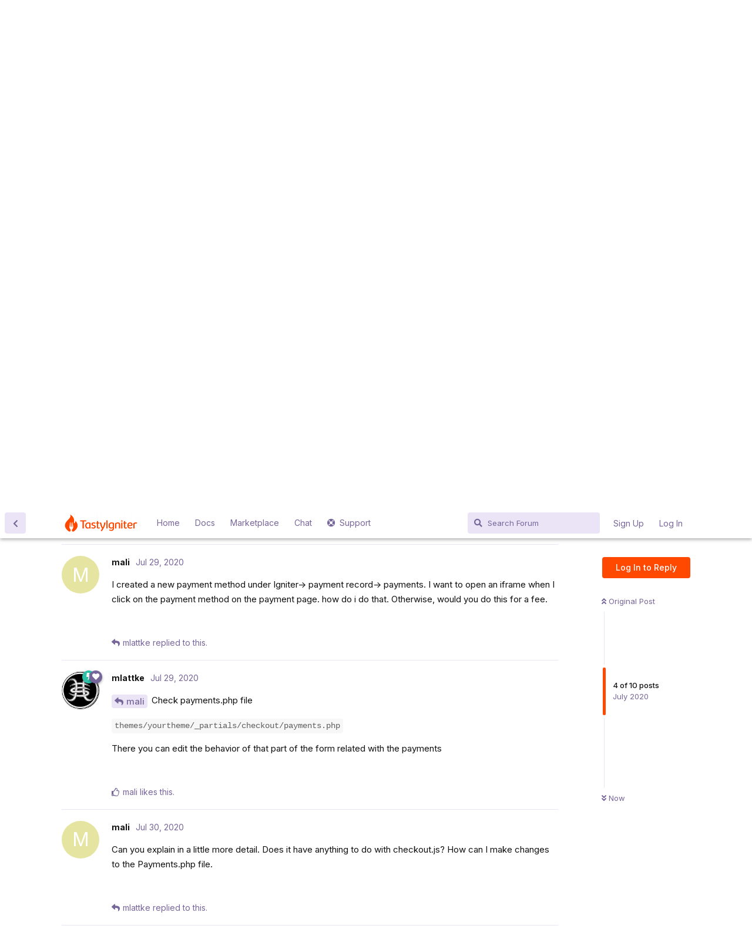

--- FILE ---
content_type: text/html; charset=utf-8
request_url: https://forum.tastyigniter.com/d/1994/4
body_size: 8186
content:
<!doctype html>
<html  dir="ltr"        lang="en" >
    <head>
        <meta charset="utf-8">
        <title>About Payment - TastyIgniter Community</title>

        <link rel="stylesheet" href="https://forum.tastyigniter.com/assets/forum.css?v=c1bf0ae8">
<link rel="canonical" href="https://forum.tastyigniter.com/d/1994-about-payment">
<link rel="preload" href="https://forum.tastyigniter.com/assets/forum.css?v=c1bf0ae8" as="style">
<link rel="preload" href="https://forum.tastyigniter.com/assets/forum.js?v=2178a172" as="script">
<link rel="preload" href="https://forum.tastyigniter.com/assets/forum-en.js?v=d8fb6ad1" as="script">
<link rel="preload" href="https://forum.tastyigniter.com/assets/fonts/fa-solid-900.woff2" as="font" type="font/woff2" crossorigin="">
<link rel="preload" href="https://forum.tastyigniter.com/assets/fonts/fa-regular-400.woff2" as="font" type="font/woff2" crossorigin="">
<meta name="viewport" content="width=device-width, initial-scale=1, maximum-scale=1, minimum-scale=1">
<meta name="description" content="I am adding a payment method, but it does not appear on the payment page. I tried square and paypal, filled the fields, but it doesn’t appear on the checkout...">
<meta name="theme-color" content="#FF4900">
<meta name="application-name" content="TastyIgniter Community">
<meta name="robots" content="index, follow">
<meta name="twitter:card" content="summary_large_image">
<meta name="twitter:image" content="https://forum.tastyigniter.com/assets/site-image-jmmosmx5.png">
<meta name="twitter:title" content="About Payment">
<meta name="article:published_time" content="2020-07-29T18:10:29+00:00">
<meta name="twitter:description" content="I am adding a payment method, but it does not appear on the payment page. I tried square and paypal, filled the fields, but it doesn’t appear on the checkout...">
<meta name="twitter:url" content="https://forum.tastyigniter.com/d/1994-about-payment">
<link rel="shortcut icon" href="https://forum.tastyigniter.com/assets/favicon-gio0rs05.png">
<meta property="og:site_name" content="TastyIgniter Community">
<meta property="og:type" content="article">
<meta property="og:image" content="https://forum.tastyigniter.com/assets/site-image-jmmosmx5.png">
<meta property="og:title" content="About Payment">
<meta property="og:description" content="I am adding a payment method, but it does not appear on the payment page. I tried square and paypal, filled the fields, but it doesn’t appear on the checkout...">
<meta property="og:url" content="https://forum.tastyigniter.com/d/1994-about-payment">
<script type="application/ld+json">[{"@context":"http:\/\/schema.org","@type":"QAPage","publisher":{"@type":"Organization","name":"TastyIgniter Community","url":"https:\/\/forum.tastyigniter.com","description":"Get support using and extending TastyIgniter, a powerful yet easy to use, online food ordering system that makes life enjoyable for restaurateurs.","logo":"https:\/\/forum.tastyigniter.com\/assets\/logo-tzvvmgpu.png"},"image":"https:\/\/forum.tastyigniter.com\/assets\/site-image-jmmosmx5.png","headline":"About Payment","datePublished":"2020-07-29T18:10:29+00:00","description":"I am adding a payment method, but it does not appear on the payment page. I tried square and paypal, filled the fields, but it doesn\u2019t appear on the checkout...","url":"https:\/\/forum.tastyigniter.com\/d\/1994-about-payment","mainEntity":{"@type":"Question","name":"About Payment","text":"\u003Cp\u003EI am adding a payment method, but it does not appear on the payment page. I tried square and paypal, filled the fields, but it doesn\u2019t appear on the checkout page. It does not give any errors. It does not write errors in the error logs.\u003C\/p\u003E","dateCreated":"2020-07-29T18:10:29+00:00","author":{"@type":"Person","name":"mali"},"answerCount":10,"acceptedAnswer":{"@type":"Answer","text":"\u003Cp\u003E\u003Ca href=\"https:\/\/forum.tastyigniter.com\/d\/1994-about-payment\/1\" class=\"PostMention\" data-id=\"7360\" rel=\"\" target=\"\"\u003Emali\u003C\/a\u003E Admin -&gt; Restaurant -&gt; Locations -&gt; YourLocation -&gt; Payments\u003C\/p\u003E","dateCreated":"2020-07-29T18:11:49+00:00","url":"https:\/\/forum.tastyigniter.com\/d\/1994-about-payment\/2","author":{"@type":"Person","name":"mlattke"},"upvoteCount":1},"suggestedAnswer":[{"@type":"Answer","text":"\u003Cp\u003EThank you very much, I felt bad for making such a simple mistake. I had worked for hours.\u003Cbr\u003E\n\ud83d\ude06\u003C\/p\u003E ","dateCreated":"2020-07-29T18:48:01+00:00","url":"https:\/\/forum.tastyigniter.com\/d\/1994-about-payment\/3","author":{"@type":"Person","name":"mali"},"upvoteCount":1},{"@type":"Answer","text":"\u003Cp\u003EI created a new payment method under Igniter-&gt; payment record-&gt; payments. I want to open an iframe when I click on the payment method on the payment page. how do i do that. Otherwise, would you do this for a fee.\u003C\/p\u003E","dateCreated":"2020-07-29T19:20:40+00:00","url":"https:\/\/forum.tastyigniter.com\/d\/1994-about-payment\/4","author":{"@type":"Person","name":"mali"},"upvoteCount":0},{"@type":"Answer","text":"\u003Cp\u003E\u003Ca href=\"https:\/\/forum.tastyigniter.com\/d\/1994-about-payment\/4\" class=\"PostMention\" data-id=\"7363\" rel=\"\" target=\"\"\u003Emali\u003C\/a\u003E Check payments.php file\u003C\/p\u003E \n\n\u003Cp\u003E\u003Ccode\u003Ethemes\/yourtheme\/_partials\/checkout\/payments.php\u003C\/code\u003E\u003C\/p\u003E\n\n\u003Cp\u003EThere you can edit the behavior of that part of the form related with the payments\u003C\/p\u003E","dateCreated":"2020-07-29T19:53:24+00:00","url":"https:\/\/forum.tastyigniter.com\/d\/1994-about-payment\/5","author":{"@type":"Person","name":"mlattke"},"upvoteCount":1},{"@type":"Answer","text":"\u003Cp\u003ECan you explain in a little more detail. Does it have anything to do with checkout.js? How can I make changes to the Payments.php file.\u003C\/p\u003E\n","dateCreated":"2020-07-30T08:41:07+00:00","url":"https:\/\/forum.tastyigniter.com\/d\/1994-about-payment\/6","author":{"@type":"Person","name":"mali"},"upvoteCount":0},{"@type":"Answer","text":"\u003Cp\u003E\u003Ca href=\"https:\/\/forum.tastyigniter.com\/d\/1994-about-payment\/6\" class=\"PostMention\" data-id=\"7369\" rel=\"\" target=\"\"\u003Emali\u003C\/a\u003E you can edit the files using TastyIgniter Admin or by editing the files in VisualStudioCode\/Atom\/Notepad++\/etc.. \u003Cbr\u003E\nTo make that iframe you don\u2019t need to edit the js.\u003C\/p\u003E \n\n\u003Cp\u003EAdmin -&gt; Design -&gt; Themes -&gt; yourTheme -&gt; Edit (pencil)\u003C\/p\u003E","dateCreated":"2020-07-30T13:55:29+00:00","url":"https:\/\/forum.tastyigniter.com\/d\/1994-about-payment\/7","author":{"@type":"Person","name":"mlattke"},"upvoteCount":1},{"@type":"Answer","text":"\u003Cp\u003EUnderstood. Thank you for your help. I created one payment method, it appears on the payment page. There are two payment methods in total. one is cash on delivery and the other is a credit card. I set cash on delivery as default. I want the bank\u2019s window to open when I click on the credit card. How do I trigger the click event.\u003Cbr\u003E\nCan you give an example\u003C\/p\u003E","dateCreated":"2020-07-30T14:42:16+00:00","url":"https:\/\/forum.tastyigniter.com\/d\/1994-about-payment\/8","author":{"@type":"Person","name":"mali"},"upvoteCount":0},{"@type":"Answer","text":"\u003Cp\u003EI have one paypal sandbox account. I entered api information from admin panel. I ordered and approved the site. \u201cSorry, there was an error processing your payment. Please try again later.\u201d. Normally, when making the payment, the card information form comes after confirming the payment, or comes first. how should i do.\u003C\/p\u003E\n","dateCreated":"2020-07-30T15:44:28+00:00","url":"https:\/\/forum.tastyigniter.com\/d\/1994-about-payment\/9","author":{"@type":"Person","name":"mali"},"upvoteCount":0},{"@type":"Answer","text":"\u003Cp\u003EIs there a way to use virtual cards like Revolut\/Wise?\u003C\/p\u003E ","dateCreated":"2023-04-09T21:14:20+00:00","url":"https:\/\/forum.tastyigniter.com\/d\/1994-about-payment\/10","author":{"@type":"Person","name":"shbsbdbrbvr1234690"},"upvoteCount":0},{"@type":"Answer","text":"\u003Cp\u003EI\u2019m not sure if it\u2019s possible to choose Chinese yuan as the currency of the account, but it may be worth checking with Samsung Galaxy Store\u2019s support team to see if that\u2019s an option. Regarding your second question, it seems like you have some correspondent banks that your Russian bank works with, but I\u2019m not sure if that directly correlates with being able to transfer rewards from your developer account to your bank account. Again, it may be best to reach out to Samsung Galaxy Store\u2019s support team for more information on how to set up payment methods and transfer rewards.\u003C\/p\u003E ","dateCreated":"2023-04-09T21:33:27+00:00","url":"https:\/\/forum.tastyigniter.com\/d\/1994-about-payment\/11","author":{"@type":"Person","name":"sbsnbdnebeh1234947"},"upvoteCount":0}]}},{"@context":"http:\/\/schema.org","@type":"BreadcrumbList","itemListElement":{"@type":"ListItem","name":"General Support","item":"https:\/\/forum.tastyigniter.com\/t\/general-support","position":2}},{"@context":"http:\/\/schema.org","@type":"WebSite","url":"https:\/\/forum.tastyigniter.com\/","potentialAction":{"@type":"SearchAction","target":"https:\/\/forum.tastyigniter.com\/?q={search_term_string}","query-input":"required name=search_term_string"}}]</script>
    </head>

    <body>
        <div class="topbar bg-magenta" style="display:none;">
	<div class="container text-white text-center">
<p>Looking for a custom TastyIgniter theme or extension development? <a href="https://tastyigniter.com/premium-support" class="btn btn-light btn-sm lh-1 ml-2 fs-14">Request a quote now!</a></p>
</div>
</div>

<div id="app" class="App">

    <div id="app-navigation" class="App-navigation"></div>

    <div id="drawer" class="App-drawer">

        <header id="header" class="App-header">
            <div id="header-navigation" class="Header-navigation"></div>
            <div class="container">
                <div class="Header-title">
                    <a href="https://forum.tastyigniter.com" id="home-link">
                                                    <img src="https://forum.tastyigniter.com/assets/logo-tzvvmgpu.png" alt="TastyIgniter Community" class="Header-logo">
                                            </a>
                </div>
                <div id="header-primary" class="Header-primary"></div>
                <div id="header-secondary" class="Header-secondary"></div>
            </div>
        </header>

    </div>

    <main class="App-content">
        <div id="content"></div>

        <div id="flarum-loading" style="display: none">
    Loading...
</div>

<noscript>
    <div class="Alert">
        <div class="container">
            This site is best viewed in a modern browser with JavaScript enabled.
        </div>
    </div>
</noscript>

<div id="flarum-loading-error" style="display: none">
    <div class="Alert">
        <div class="container">
            Something went wrong while trying to load the full version of this site. Try hard-refreshing this page to fix the error.
        </div>
    </div>
</div>

<noscript id="flarum-content">
    <div class="container">
    <h1>About Payment</h1>

    <div>
                    <article>
                                <div class="PostUser"><h3 class="PostUser-name">mali</h3></div>
                <div class="Post-body">
                    <p>I am adding a payment method, but it does not appear on the payment page. I tried square and paypal, filled the fields, but it doesn’t appear on the checkout page. It does not give any errors. It does not write errors in the error logs.</p>
                </div>
            </article>

            <hr>
                    <article>
                                <div class="PostUser"><h3 class="PostUser-name">mlattke</h3></div>
                <div class="Post-body">
                    <p><a href="https://forum.tastyigniter.com/d/1994-about-payment/1" class="PostMention" data-id="7360" rel="" target="">mali</a> Admin -&gt; Restaurant -&gt; Locations -&gt; YourLocation -&gt; Payments</p>
                </div>
            </article>

            <hr>
                    <article>
                                <div class="PostUser"><h3 class="PostUser-name">mali</h3></div>
                <div class="Post-body">
                    <p>Thank you very much, I felt bad for making such a simple mistake. I had worked for hours.<br>
😆</p> 
                </div>
            </article>

            <hr>
                    <article>
                                <div class="PostUser"><h3 class="PostUser-name">mali</h3></div>
                <div class="Post-body">
                    <p>I created a new payment method under Igniter-&gt; payment record-&gt; payments. I want to open an iframe when I click on the payment method on the payment page. how do i do that. Otherwise, would you do this for a fee.</p>
                </div>
            </article>

            <hr>
                    <article>
                                <div class="PostUser"><h3 class="PostUser-name">mlattke</h3></div>
                <div class="Post-body">
                    <p><a href="https://forum.tastyigniter.com/d/1994-about-payment/4" class="PostMention" data-id="7363" rel="" target="">mali</a> Check payments.php file</p> 

<p><code>themes/yourtheme/_partials/checkout/payments.php</code></p>

<p>There you can edit the behavior of that part of the form related with the payments</p>
                </div>
            </article>

            <hr>
                    <article>
                                <div class="PostUser"><h3 class="PostUser-name">mali</h3></div>
                <div class="Post-body">
                    <p>Can you explain in a little more detail. Does it have anything to do with checkout.js? How can I make changes to the Payments.php file.</p>

                </div>
            </article>

            <hr>
                    <article>
                                <div class="PostUser"><h3 class="PostUser-name">mlattke</h3></div>
                <div class="Post-body">
                    <p><a href="https://forum.tastyigniter.com/d/1994-about-payment/6" class="PostMention" data-id="7369" rel="" target="">mali</a> you can edit the files using TastyIgniter Admin or by editing the files in VisualStudioCode/Atom/Notepad++/etc.. <br>
To make that iframe you don’t need to edit the js.</p> 

<p>Admin -&gt; Design -&gt; Themes -&gt; yourTheme -&gt; Edit (pencil)</p>
                </div>
            </article>

            <hr>
                    <article>
                                <div class="PostUser"><h3 class="PostUser-name">mali</h3></div>
                <div class="Post-body">
                    <p>Understood. Thank you for your help. I created one payment method, it appears on the payment page. There are two payment methods in total. one is cash on delivery and the other is a credit card. I set cash on delivery as default. I want the bank’s window to open when I click on the credit card. How do I trigger the click event.<br>
Can you give an example</p>
                </div>
            </article>

            <hr>
                    <article>
                                <div class="PostUser"><h3 class="PostUser-name">mali</h3></div>
                <div class="Post-body">
                    <p>I have one paypal sandbox account. I entered api information from admin panel. I ordered and approved the site. “Sorry, there was an error processing your payment. Please try again later.”. Normally, when making the payment, the card information form comes after confirming the payment, or comes first. how should i do.</p>

                </div>
            </article>

            <hr>
                    <article>
                                <div class="PostUser"><h3 class="PostUser-name">shbsbdbrbvr1234690</h3></div>
                <div class="Post-body">
                    <p>Is there a way to use virtual cards like Revolut/Wise?</p> 
                </div>
            </article>

            <hr>
            </div>

    
    </div>

</noscript>


        <div class="App-composer">
            <div class="container">
                <div id="composer"></div>
            </div>
        </div>
    </main>

</div>

<!-- Google Tag Manager -->
<script>(function(w,d,s,l,i){w[l]=w[l]||[];w[l].push({'gtm.start':
new Date().getTime(),event:'gtm.js'});var f=d.getElementsByTagName(s)[0],
j=d.createElement(s),dl=l!='dataLayer'?'&l='+l:'';j.async=true;j.src=
'https://www.googletagmanager.com/gtm.js?id='+i+dl;f.parentNode.insertBefore(j,f);
})(window,document,'script','dataLayer','GTM-M7899FD');</script>
<!-- End Google Tag Manager -->


        <div id="modal"></div>
        <div id="alerts"></div>

        <script>
            document.getElementById('flarum-loading').style.display = 'block';
            var flarum = {extensions: {}};
        </script>

        <script src="https://forum.tastyigniter.com/assets/forum.js?v=2178a172"></script>
<script src="https://forum.tastyigniter.com/assets/forum-en.js?v=d8fb6ad1"></script>

        <script id="flarum-json-payload" type="application/json">{"resources":[{"type":"forums","id":"1","attributes":{"title":"TastyIgniter Community","description":"Get support using and extending TastyIgniter, a powerful yet easy to use, online food ordering system that makes life enjoyable for restaurateurs.","showLanguageSelector":true,"baseUrl":"https:\/\/forum.tastyigniter.com","basePath":"","baseOrigin":"https:\/\/forum.tastyigniter.com","debug":false,"apiUrl":"https:\/\/forum.tastyigniter.com\/api","welcomeTitle":"Welcome to the TastyIgniter Community","welcomeMessage":"Discuss anything related to using and extending TastyIgniter. Be nice and have fun. Please read the \u003Ca target=\u0022_blank\u0022 href=\u0022https:\/\/tastyigniter.com\/docs\/code-of-conduct\u0022\u003ECode of Conduct\u003C\/a\u003E before posting.\n\u003Chr style=\u0022border-top: 10px solid var(--hero-color);\u0022\u003E\n\u26a0\ufe0f Heads up! If you\u2019re having trouble posting on the forum, please hop over to our \u003Ca href=\u0022https:\/\/tastyigniter.com\/discord\u0022\u003EDiscord\u003C\/a\u003E and share your issue there. We\u2019re looking into it and will keep you updated! Thanks for your patience. \ud83d\ude4c","themePrimaryColor":"#FF4900","themeSecondaryColor":"#926dde","logoUrl":"https:\/\/forum.tastyigniter.com\/assets\/logo-tzvvmgpu.png","faviconUrl":"https:\/\/forum.tastyigniter.com\/assets\/favicon-gio0rs05.png","headerHtml":"\u003Cdiv class=\u0022topbar bg-magenta\u0022 style=\u0022display:none;\u0022\u003E\n\t\u003Cdiv class=\u0022container text-white text-center\u0022\u003E\n\u003Cp\u003ELooking for a custom TastyIgniter theme or extension development? \u003Ca href=\u0022https:\/\/tastyigniter.com\/premium-support\u0022 class=\u0022btn btn-light btn-sm lh-1 ml-2 fs-14\u0022\u003ERequest a quote now!\u003C\/a\u003E\u003C\/p\u003E\n\u003C\/div\u003E\n\u003C\/div\u003E","footerHtml":"\u003C!-- Google Tag Manager --\u003E\n\u003Cscript\u003E(function(w,d,s,l,i){w[l]=w[l]||[];w[l].push({\u0027gtm.start\u0027:\nnew Date().getTime(),event:\u0027gtm.js\u0027});var f=d.getElementsByTagName(s)[0],\nj=d.createElement(s),dl=l!=\u0027dataLayer\u0027?\u0027\u0026l=\u0027+l:\u0027\u0027;j.async=true;j.src=\n\u0027https:\/\/www.googletagmanager.com\/gtm.js?id=\u0027+i+dl;f.parentNode.insertBefore(j,f);\n})(window,document,\u0027script\u0027,\u0027dataLayer\u0027,\u0027GTM-M7899FD\u0027);\u003C\/script\u003E\n\u003C!-- End Google Tag Manager --\u003E","allowSignUp":true,"defaultRoute":"\/all","canViewForum":true,"canStartDiscussion":false,"canSearchUsers":false,"canCreateAccessToken":false,"canModerateAccessTokens":false,"assetsBaseUrl":"https:\/\/forum.tastyigniter.com\/assets","canViewFlags":false,"guidelinesUrl":null,"canBypassTagCounts":false,"minPrimaryTags":"1","maxPrimaryTags":"2","minSecondaryTags":"0","maxSecondaryTags":"3","allowUsernameMentionFormat":true,"sampoyigi-sso.signup_url":"\/\/forum.tastyigniter.com\/login","sampoyigi-sso.login_url":"\/\/forum.tastyigniter.com\/login","sampoyigi-sso.logout_url":"\/\/tastyigniter.com\/account\/signout","toggleFilter":"1","abbrNumber":"1","showViewList":"0","showFooterViewList":"0","fof-prevent-necrobumping.show_discussion_cta":false,"canStartPolls":false,"canStartGlobalPolls":false,"canUploadPollImages":false,"globalPollsEnabled":false,"allowPollOptionImage":false,"pollMaxOptions":10,"fof-best-answer.show_max_lines":0,"showTagsInSearchResults":true,"removeSolutionResultsFromMainSearch":false,"solutionSearchEnabled":true,"canSelectBestAnswerOwnPost":true,"useAlternativeBestAnswerUi":false,"showBestAnswerFilterUi":true,"bestAnswerDiscussionSidebarJumpButton":false,"pusherKey":"7de374a527e244db62b2","pusherCluster":"eu"},"relationships":{"groups":{"data":[{"type":"groups","id":"1"},{"type":"groups","id":"2"},{"type":"groups","id":"3"},{"type":"groups","id":"4"},{"type":"groups","id":"6"},{"type":"groups","id":"7"}]},"tags":{"data":[{"type":"tags","id":"2"},{"type":"tags","id":"3"},{"type":"tags","id":"4"},{"type":"tags","id":"8"},{"type":"tags","id":"9"},{"type":"tags","id":"11"},{"type":"tags","id":"23"},{"type":"tags","id":"24"}]},"links":{"data":[{"type":"links","id":"1"},{"type":"links","id":"2"},{"type":"links","id":"3"},{"type":"links","id":"4"},{"type":"links","id":"5"}]}}},{"type":"groups","id":"1","attributes":{"nameSingular":"Creator","namePlural":"Creators","color":"","icon":"fas fa-user-tie","isHidden":0}},{"type":"groups","id":"2","attributes":{"nameSingular":"Guest","namePlural":"Guests","color":null,"icon":null,"isHidden":0}},{"type":"groups","id":"3","attributes":{"nameSingular":"Member","namePlural":"Members","color":null,"icon":null,"isHidden":0}},{"type":"groups","id":"4","attributes":{"nameSingular":"Moderator","namePlural":"Moderators","color":"#2EC0A9","icon":"fas fa-bolt","isHidden":0}},{"type":"groups","id":"6","attributes":{"nameSingular":"Sponsor","namePlural":"Sponsors","color":"","icon":"fas fa-heart","isHidden":0}},{"type":"groups","id":"7","attributes":{"nameSingular":"Core Dev","namePlural":"Core Devs","color":"#ff4900","icon":"fas fa-code","isHidden":0}},{"type":"tags","id":"2","attributes":{"name":"News \u0026 Announcements","description":"Official announcements, updates relating to TastyIgniter. ","slug":"news-announcements","color":"#2EC0A9","backgroundUrl":null,"backgroundMode":null,"icon":"fas fa-bullhorn","discussionCount":136,"position":0,"defaultSort":null,"isChild":false,"isHidden":false,"lastPostedAt":"2025-04-04T18:53:59+00:00","canStartDiscussion":false,"canAddToDiscussion":false,"subscription":null,"isQnA":false,"reminders":false}},{"type":"tags","id":"3","attributes":{"name":"General \/ Off Topic","description":"General or off-topic discussions. Be nice! For issues use Support.","slug":"general-off-topic","color":"#D48B0C","backgroundUrl":null,"backgroundMode":null,"icon":"fas fa-quote-right","discussionCount":173,"position":4,"defaultSort":null,"isChild":false,"isHidden":false,"lastPostedAt":"2026-01-24T06:49:04+00:00","canStartDiscussion":false,"canAddToDiscussion":false,"subscription":null,"isQnA":false,"reminders":false}},{"type":"tags","id":"4","attributes":{"name":"Support","description":"Get help setting up, using, and customising TastyIgniter.","slug":"support","color":"#9C78D0","backgroundUrl":null,"backgroundMode":null,"icon":"fas fa-wrench","discussionCount":1609,"position":1,"defaultSort":null,"isChild":false,"isHidden":false,"lastPostedAt":"2026-01-20T12:42:16+00:00","canStartDiscussion":false,"canAddToDiscussion":false,"subscription":null,"isQnA":true,"reminders":true}},{"type":"tags","id":"8","attributes":{"name":"Theming","description":"Discuss themes, best practises, share theme ideas, get support with theme development.","slug":"theming","color":"#5D5B5D","backgroundUrl":null,"backgroundMode":null,"icon":"fas fa-paint-brush","discussionCount":128,"position":3,"defaultSort":null,"isChild":false,"isHidden":false,"lastPostedAt":"2024-09-23T16:19:21+00:00","canStartDiscussion":false,"canAddToDiscussion":false,"subscription":null,"isQnA":false,"reminders":false}},{"type":"tags","id":"9","attributes":{"name":"Extensibility","description":"Discuss extensions, share extension ideas, get support with extensions development.","slug":"extensibility","color":"#5D5B5D","backgroundUrl":null,"backgroundMode":null,"icon":"fas fa-code","discussionCount":299,"position":2,"defaultSort":null,"isChild":false,"isHidden":false,"lastPostedAt":"2025-12-11T17:15:35+00:00","canStartDiscussion":false,"canAddToDiscussion":false,"subscription":null,"isQnA":false,"reminders":false}},{"type":"tags","id":"11","attributes":{"name":"Miscellaneous","description":"","slug":"miscellaneous","color":"#49C6E5","backgroundUrl":null,"backgroundMode":null,"icon":"fas fa-bars","discussionCount":130,"position":6,"defaultSort":null,"isChild":false,"isHidden":false,"lastPostedAt":"2024-10-14T18:28:11+00:00","canStartDiscussion":false,"canAddToDiscussion":false,"subscription":null,"isQnA":false,"reminders":false}},{"type":"tags","id":"23","attributes":{"name":"Showcase","description":"Showcase your TastyIgniter website and get some hits!","slug":"showcase","color":"#336699","backgroundUrl":null,"backgroundMode":null,"icon":"fas fa-store","discussionCount":35,"position":5,"defaultSort":null,"isChild":false,"isHidden":false,"lastPostedAt":"2025-12-11T17:15:35+00:00","canStartDiscussion":false,"canAddToDiscussion":false,"subscription":null,"isQnA":false,"reminders":false}},{"type":"tags","id":"24","attributes":{"name":"Archived","description":"","slug":"archived","color":"#5D5B5D","backgroundUrl":null,"backgroundMode":null,"icon":"fas fa-archive","discussionCount":8,"position":8,"defaultSort":null,"isChild":false,"isHidden":false,"lastPostedAt":"2024-10-17T02:45:37+00:00","canStartDiscussion":false,"canAddToDiscussion":false,"subscription":null,"isQnA":false,"reminders":false}},{"type":"links","id":"1","attributes":{"id":1,"title":"Home","icon":null,"url":"https:\/\/tastyigniter.com","position":0,"isInternal":false,"isNewtab":false,"useRelMe":false,"isChild":false}},{"type":"links","id":"2","attributes":{"id":2,"title":"Chat","icon":null,"url":"https:\/\/tastyigniter.com\/discord","position":3,"isInternal":false,"isNewtab":true,"useRelMe":false,"isChild":false}},{"type":"links","id":"3","attributes":{"id":3,"title":"Docs","icon":null,"url":"https:\/\/tastyigniter.com\/docs","position":1,"isInternal":false,"isNewtab":false,"useRelMe":false,"isChild":false}},{"type":"links","id":"4","attributes":{"id":4,"title":"Marketplace","icon":null,"url":"https:\/\/tastyigniter.com\/marketplace","position":2,"isInternal":false,"isNewtab":false,"useRelMe":false,"isChild":false}},{"type":"links","id":"5","attributes":{"id":5,"title":"Support","icon":"fas fa-life-ring","url":"https:\/\/tastyigniter.com\/support","position":4,"isInternal":false,"isNewtab":false,"useRelMe":false,"isChild":false}}],"session":{"userId":0,"csrfToken":"HBFS1XZoy0NuNXB7MQiVBSNnkPGYWLrt3gIwdK84"},"locales":{"en":"English"},"locale":"en","fof-follow-tags.following_page_default":null,"fof-prevent-necrobumping.message.title":"","fof-prevent-necrobumping.message.description":"It is very likely that it does not need any further discussion and thus bumping it serves no purpose. Instead, please start a new discussion.","fof-prevent-necrobumping.message.agreement":"","apiDocument":{"data":{"type":"discussions","id":"1994","attributes":{"title":"About Payment","slug":"1994-about-payment","commentCount":10,"participantCount":4,"createdAt":"2020-07-29T18:10:29+00:00","lastPostedAt":"2023-04-09T21:14:20+00:00","lastPostNumber":10,"canReply":false,"canRename":false,"canDelete":false,"canHide":false,"isApproved":true,"hasBestAnswer":7361,"bestAnswerSetAt":null,"canTag":false,"subscription":null,"canReset":false,"viewCount":4718,"canViewNumber":false,"fof-prevent-necrobumping":60,"hasPoll":false,"canStartPoll":false,"canSelectBestAnswer":false,"isSticky":false,"canSticky":false,"isLocked":false,"canLock":false},"relationships":{"user":{"data":{"type":"users","id":"3355"}},"posts":{"data":[{"type":"posts","id":"7360"},{"type":"posts","id":"7361"},{"type":"posts","id":"7362"},{"type":"posts","id":"7363"},{"type":"posts","id":"7364"},{"type":"posts","id":"7369"},{"type":"posts","id":"7373"},{"type":"posts","id":"7374"},{"type":"posts","id":"7375"},{"type":"posts","id":"13385"}]},"tags":{"data":[{"type":"tags","id":"4"},{"type":"tags","id":"5"}]},"uniqueViews":{"data":[{"type":"discussionviews","id":"4489659"},{"type":"discussionviews","id":"3850953"},{"type":"discussionviews","id":"3434155"},{"type":"discussionviews","id":"2758144"},{"type":"discussionviews","id":"2483537"}]},"latestViews":{"data":[{"type":"discussionviews","id":"4863795"},{"type":"discussionviews","id":"4863791"},{"type":"discussionviews","id":"4863789"},{"type":"discussionviews","id":"4862695"},{"type":"discussionviews","id":"4862029"}]},"bestAnswerPost":{"data":{"type":"posts","id":"7361"}},"bestAnswerUser":{"data":{"type":"users","id":"3355"}}}},"included":[{"type":"users","id":"3355","attributes":{"username":"mali","displayName":"mali","avatarUrl":null,"slug":"mali","joinTime":"2020-07-22T23:39:23+00:00","discussionCount":2,"commentCount":7,"canEdit":false,"canEditCredentials":false,"canEditGroups":false,"canDelete":false,"lastSeenAt":"2020-08-06T06:04:46+00:00","canSuspend":false,"canSpamblock":false,"bestAnswerCount":0},"relationships":{"groups":{"data":[]}}},{"type":"users","id":"2040","attributes":{"username":"mlattke","displayName":"mlattke","avatarUrl":"https:\/\/forum.tastyigniter.com\/assets\/avatars\/JqgL4XRCTR0kK8vn.png","slug":"mlattke","joinTime":"2020-01-03T18:59:15+00:00","discussionCount":7,"commentCount":463,"canEdit":false,"canEditCredentials":false,"canEditGroups":false,"canDelete":false,"lastSeenAt":"2021-12-28T22:57:12+00:00","canSuspend":false,"canSpamblock":false,"bestAnswerCount":24},"relationships":{"groups":{"data":[{"type":"groups","id":"4"},{"type":"groups","id":"6"}]}}},{"type":"users","id":"9452","attributes":{"username":"shbsbdbrbvr1234690","displayName":"shbsbdbrbvr1234690","avatarUrl":null,"slug":"shbsbdbrbvr1234690","joinTime":"2023-04-09T21:13:52+00:00","discussionCount":0,"commentCount":1,"canEdit":false,"canEditCredentials":false,"canEditGroups":false,"canDelete":false,"lastSeenAt":"2023-04-09T21:30:57+00:00","canSuspend":false,"canSpamblock":false,"bestAnswerCount":0},"relationships":{"groups":{"data":[]}}},{"type":"users","id":"9802","attributes":{"username":"user845298","displayName":"user845298","avatarUrl":null,"slug":"user845298","joinTime":"2025-09-04T12:36:42+00:00","discussionCount":0,"commentCount":0,"canEdit":false,"canEditCredentials":false,"canEditGroups":false,"canDelete":false,"lastSeenAt":"2025-12-16T13:58:24+00:00","canSuspend":false,"canSpamblock":false,"bestAnswerCount":0}},{"type":"users","id":"9622","attributes":{"username":"bebras","displayName":"bebras","avatarUrl":null,"slug":"bebras","joinTime":"2024-08-29T21:17:59+00:00","discussionCount":0,"commentCount":2,"canEdit":false,"canEditCredentials":false,"canEditGroups":false,"canDelete":false,"lastSeenAt":"2025-04-11T09:50:56+00:00","canSuspend":false,"canSpamblock":false,"bestAnswerCount":0}},{"type":"users","id":"9702","attributes":{"username":"david790","displayName":"david790","avatarUrl":null,"slug":"david790","joinTime":"2024-10-22T07:52:41+00:00","discussionCount":0,"commentCount":0,"canEdit":false,"canEditCredentials":false,"canEditGroups":false,"canDelete":false,"lastSeenAt":"2024-10-28T12:44:35+00:00","canSuspend":false,"canSpamblock":false,"bestAnswerCount":0}},{"type":"users","id":"9544","attributes":{"username":"ronny273","displayName":"ronny273","avatarUrl":null,"slug":"ronny273","joinTime":"2024-01-04T13:08:26+00:00","discussionCount":2,"commentCount":4,"canEdit":false,"canEditCredentials":false,"canEditGroups":false,"canDelete":false,"lastSeenAt":"2024-01-10T15:41:37+00:00","canSuspend":false,"canSpamblock":false,"bestAnswerCount":0}},{"type":"users","id":"9506","attributes":{"username":"Grundstein","displayName":"Grundstein","avatarUrl":null,"slug":"Grundstein","joinTime":"2023-08-26T09:32:43+00:00","discussionCount":0,"commentCount":0,"canEdit":false,"canEditCredentials":false,"canEditGroups":false,"canDelete":false,"lastSeenAt":"2024-08-31T09:24:04+00:00","canSuspend":false,"canSpamblock":false,"bestAnswerCount":0}},{"type":"posts","id":"7360","attributes":{"number":1,"createdAt":"2020-07-29T18:10:29+00:00","contentType":"comment","contentHtml":"\u003Cp\u003EI am adding a payment method, but it does not appear on the payment page. I tried square and paypal, filled the fields, but it doesn\u2019t appear on the checkout page. It does not give any errors. It does not write errors in the error logs.\u003C\/p\u003E","renderFailed":false,"canEdit":false,"canDelete":false,"canHide":false,"mentionedByCount":1,"canFlag":false,"isApproved":true,"canApprove":false,"canStartPoll":false,"canLike":false,"likesCount":0},"relationships":{"discussion":{"data":{"type":"discussions","id":"1994"}},"user":{"data":{"type":"users","id":"3355"}},"mentionedBy":{"data":[{"type":"posts","id":"7361"}]},"polls":{"data":[]},"likes":{"data":[]}}},{"type":"posts","id":"7361","attributes":{"number":2,"createdAt":"2020-07-29T18:11:49+00:00","contentType":"comment","contentHtml":"\u003Cp\u003E\u003Ca href=\u0022https:\/\/forum.tastyigniter.com\/d\/1994-about-payment\/1\u0022 class=\u0022PostMention\u0022 data-id=\u00227360\u0022 rel=\u0022\u0022 target=\u0022\u0022\u003Emali\u003C\/a\u003E Admin -\u0026gt; Restaurant -\u0026gt; Locations -\u0026gt; YourLocation -\u0026gt; Payments\u003C\/p\u003E","renderFailed":false,"mentionedByCount":0,"canEdit":false,"canDelete":false,"canHide":false,"canFlag":false,"isApproved":true,"canApprove":false,"canStartPoll":false,"canLike":false,"likesCount":1},"relationships":{"user":{"data":{"type":"users","id":"2040"}},"discussion":{"data":{"type":"discussions","id":"1994"}},"mentionedBy":{"data":[]},"polls":{"data":[]},"likes":{"data":[{"type":"users","id":"3355"}]}}},{"type":"posts","id":"7362","attributes":{"number":3,"createdAt":"2020-07-29T18:48:01+00:00","contentType":"comment","contentHtml":"\u003Cp\u003EThank you very much, I felt bad for making such a simple mistake. I had worked for hours.\u003Cbr\u003E\n\ud83d\ude06\u003C\/p\u003E ","renderFailed":false,"canEdit":false,"canDelete":false,"canHide":false,"mentionedByCount":0,"canFlag":false,"isApproved":true,"canApprove":false,"canStartPoll":false,"canLike":false,"likesCount":1},"relationships":{"discussion":{"data":{"type":"discussions","id":"1994"}},"user":{"data":{"type":"users","id":"3355"}},"mentionedBy":{"data":[]},"polls":{"data":[]},"likes":{"data":[{"type":"users","id":"2040"}]}}},{"type":"posts","id":"7363","attributes":{"number":4,"createdAt":"2020-07-29T19:20:40+00:00","contentType":"comment","contentHtml":"\u003Cp\u003EI created a new payment method under Igniter-\u0026gt; payment record-\u0026gt; payments. I want to open an iframe when I click on the payment method on the payment page. how do i do that. Otherwise, would you do this for a fee.\u003C\/p\u003E","renderFailed":false,"canEdit":false,"canDelete":false,"canHide":false,"mentionedByCount":1,"canFlag":false,"isApproved":true,"canApprove":false,"canStartPoll":false,"canLike":false,"likesCount":0},"relationships":{"discussion":{"data":{"type":"discussions","id":"1994"}},"user":{"data":{"type":"users","id":"3355"}},"mentionedBy":{"data":[{"type":"posts","id":"7364"}]},"polls":{"data":[]},"likes":{"data":[]}}},{"type":"posts","id":"7364","attributes":{"number":5,"createdAt":"2020-07-29T19:53:24+00:00","contentType":"comment","contentHtml":"\u003Cp\u003E\u003Ca href=\u0022https:\/\/forum.tastyigniter.com\/d\/1994-about-payment\/4\u0022 class=\u0022PostMention\u0022 data-id=\u00227363\u0022 rel=\u0022\u0022 target=\u0022\u0022\u003Emali\u003C\/a\u003E Check payments.php file\u003C\/p\u003E \n\n\u003Cp\u003E\u003Ccode\u003Ethemes\/yourtheme\/_partials\/checkout\/payments.php\u003C\/code\u003E\u003C\/p\u003E\n\n\u003Cp\u003EThere you can edit the behavior of that part of the form related with the payments\u003C\/p\u003E","renderFailed":false,"mentionedByCount":0,"canEdit":false,"canDelete":false,"canHide":false,"canFlag":false,"isApproved":true,"canApprove":false,"canStartPoll":false,"canLike":false,"likesCount":1},"relationships":{"user":{"data":{"type":"users","id":"2040"}},"discussion":{"data":{"type":"discussions","id":"1994"}},"mentionedBy":{"data":[]},"polls":{"data":[]},"likes":{"data":[{"type":"users","id":"3355"}]}}},{"type":"posts","id":"7369","attributes":{"number":6,"createdAt":"2020-07-30T08:41:07+00:00","contentType":"comment","contentHtml":"\u003Cp\u003ECan you explain in a little more detail. Does it have anything to do with checkout.js? How can I make changes to the Payments.php file.\u003C\/p\u003E\n","renderFailed":false,"canEdit":false,"canDelete":false,"canHide":false,"mentionedByCount":1,"canFlag":false,"isApproved":true,"canApprove":false,"canStartPoll":false,"canLike":false,"likesCount":0},"relationships":{"discussion":{"data":{"type":"discussions","id":"1994"}},"user":{"data":{"type":"users","id":"3355"}},"mentionedBy":{"data":[{"type":"posts","id":"7373"}]},"polls":{"data":[]},"likes":{"data":[]}}},{"type":"posts","id":"7373","attributes":{"number":7,"createdAt":"2020-07-30T13:55:29+00:00","contentType":"comment","contentHtml":"\u003Cp\u003E\u003Ca href=\u0022https:\/\/forum.tastyigniter.com\/d\/1994-about-payment\/6\u0022 class=\u0022PostMention\u0022 data-id=\u00227369\u0022 rel=\u0022\u0022 target=\u0022\u0022\u003Emali\u003C\/a\u003E you can edit the files using TastyIgniter Admin or by editing the files in VisualStudioCode\/Atom\/Notepad++\/etc.. \u003Cbr\u003E\nTo make that iframe you don\u2019t need to edit the js.\u003C\/p\u003E \n\n\u003Cp\u003EAdmin -\u0026gt; Design -\u0026gt; Themes -\u0026gt; yourTheme -\u0026gt; Edit (pencil)\u003C\/p\u003E","renderFailed":false,"mentionedByCount":0,"canEdit":false,"canDelete":false,"canHide":false,"canFlag":false,"isApproved":true,"canApprove":false,"canStartPoll":false,"canLike":false,"likesCount":1},"relationships":{"user":{"data":{"type":"users","id":"2040"}},"discussion":{"data":{"type":"discussions","id":"1994"}},"mentionedBy":{"data":[]},"polls":{"data":[]},"likes":{"data":[{"type":"users","id":"3355"}]}}},{"type":"posts","id":"7374","attributes":{"number":8,"createdAt":"2020-07-30T14:42:16+00:00","contentType":"comment","contentHtml":"\u003Cp\u003EUnderstood. Thank you for your help. I created one payment method, it appears on the payment page. There are two payment methods in total. one is cash on delivery and the other is a credit card. I set cash on delivery as default. I want the bank\u2019s window to open when I click on the credit card. How do I trigger the click event.\u003Cbr\u003E\nCan you give an example\u003C\/p\u003E","renderFailed":false,"canEdit":false,"canDelete":false,"canHide":false,"mentionedByCount":0,"canFlag":false,"isApproved":true,"canApprove":false,"canStartPoll":false,"canLike":false,"likesCount":0},"relationships":{"discussion":{"data":{"type":"discussions","id":"1994"}},"user":{"data":{"type":"users","id":"3355"}},"mentionedBy":{"data":[]},"polls":{"data":[]},"likes":{"data":[]}}},{"type":"posts","id":"7375","attributes":{"number":9,"createdAt":"2020-07-30T15:44:28+00:00","contentType":"comment","contentHtml":"\u003Cp\u003EI have one paypal sandbox account. I entered api information from admin panel. I ordered and approved the site. \u201cSorry, there was an error processing your payment. Please try again later.\u201d. Normally, when making the payment, the card information form comes after confirming the payment, or comes first. how should i do.\u003C\/p\u003E\n","renderFailed":false,"canEdit":false,"canDelete":false,"canHide":false,"mentionedByCount":0,"canFlag":false,"isApproved":true,"canApprove":false,"canStartPoll":false,"canLike":false,"likesCount":0},"relationships":{"discussion":{"data":{"type":"discussions","id":"1994"}},"user":{"data":{"type":"users","id":"3355"}},"mentionedBy":{"data":[]},"polls":{"data":[]},"likes":{"data":[]}}},{"type":"posts","id":"13385","attributes":{"number":10,"createdAt":"2023-04-09T21:14:20+00:00","contentType":"comment","contentHtml":"\u003Cp\u003EIs there a way to use virtual cards like Revolut\/Wise?\u003C\/p\u003E ","renderFailed":false,"canEdit":false,"canDelete":false,"canHide":false,"mentionedByCount":0,"canFlag":false,"isApproved":true,"canApprove":false,"canStartPoll":false,"canLike":false,"likesCount":0},"relationships":{"discussion":{"data":{"type":"discussions","id":"1994"}},"user":{"data":{"type":"users","id":"9452"}},"mentionedBy":{"data":[]},"polls":{"data":[]},"likes":{"data":[]}}},{"type":"groups","id":"4","attributes":{"nameSingular":"Moderator","namePlural":"Moderators","color":"#2EC0A9","icon":"fas fa-bolt","isHidden":0}},{"type":"groups","id":"6","attributes":{"nameSingular":"Sponsor","namePlural":"Sponsors","color":"","icon":"fas fa-heart","isHidden":0}},{"type":"tags","id":"4","attributes":{"name":"Support","description":"Get help setting up, using, and customising TastyIgniter.","slug":"support","color":"#9C78D0","backgroundUrl":null,"backgroundMode":null,"icon":"fas fa-wrench","discussionCount":1609,"position":1,"defaultSort":null,"isChild":false,"isHidden":false,"lastPostedAt":"2026-01-20T12:42:16+00:00","canStartDiscussion":false,"canAddToDiscussion":false,"subscription":null,"isQnA":true,"reminders":true}},{"type":"tags","id":"5","attributes":{"name":"General Support","description":"General support for technical issues with TastyIgniter","slug":"general-support","color":"","backgroundUrl":null,"backgroundMode":null,"icon":"","discussionCount":633,"position":0,"defaultSort":null,"isChild":true,"isHidden":false,"lastPostedAt":"2025-12-11T10:20:45+00:00","canStartDiscussion":false,"canAddToDiscussion":false,"subscription":null,"isQnA":true,"reminders":true},"relationships":{"parent":{"data":{"type":"tags","id":"4"}}}},{"type":"discussionviews","id":"4489659","attributes":{"visited_at":"2025-09-08T14:23:46+00:00"},"relationships":{"user":{"data":{"type":"users","id":"9802"}}}},{"type":"discussionviews","id":"3850953","attributes":{"visited_at":"2025-02-25T12:09:06+00:00"},"relationships":{"user":{"data":{"type":"users","id":"9622"}}}},{"type":"discussionviews","id":"3434155","attributes":{"visited_at":"2024-10-22T07:52:42+00:00"},"relationships":{"user":{"data":{"type":"users","id":"9702"}}}},{"type":"discussionviews","id":"2758144","attributes":{"visited_at":"2024-01-10T15:41:38+00:00"},"relationships":{"user":{"data":{"type":"users","id":"9544"}}}},{"type":"discussionviews","id":"2483537","attributes":{"visited_at":"2023-08-27T12:36:14+00:00"},"relationships":{"user":{"data":{"type":"users","id":"9506"}}}},{"type":"discussionviews","id":"4863795","attributes":{"visited_at":"2026-01-27T21:17:22+00:00"}},{"type":"discussionviews","id":"4863791","attributes":{"visited_at":"2026-01-27T21:16:55+00:00"}},{"type":"discussionviews","id":"4863789","attributes":{"visited_at":"2026-01-27T21:16:40+00:00"}},{"type":"discussionviews","id":"4862695","attributes":{"visited_at":"2026-01-27T04:49:27+00:00"}},{"type":"discussionviews","id":"4862029","attributes":{"visited_at":"2026-01-26T20:25:54+00:00"}}]}}</script>

        <script>
            const data = JSON.parse(document.getElementById('flarum-json-payload').textContent);
            document.getElementById('flarum-loading').style.display = 'none';

            try {
                flarum.core.app.load(data);
                flarum.core.app.bootExtensions(flarum.extensions);
                flarum.core.app.boot();
            } catch (e) {
                var error = document.getElementById('flarum-loading-error');
                error.innerHTML += document.getElementById('flarum-content').textContent;
                error.style.display = 'block';
                throw e;
            }
        </script>

        
    <script defer src="https://static.cloudflareinsights.com/beacon.min.js/vcd15cbe7772f49c399c6a5babf22c1241717689176015" integrity="sha512-ZpsOmlRQV6y907TI0dKBHq9Md29nnaEIPlkf84rnaERnq6zvWvPUqr2ft8M1aS28oN72PdrCzSjY4U6VaAw1EQ==" data-cf-beacon='{"version":"2024.11.0","token":"d5aa8109338d41d48d1402968b00d6d4","r":1,"server_timing":{"name":{"cfCacheStatus":true,"cfEdge":true,"cfExtPri":true,"cfL4":true,"cfOrigin":true,"cfSpeedBrain":true},"location_startswith":null}}' crossorigin="anonymous"></script>
</body>
</html>
